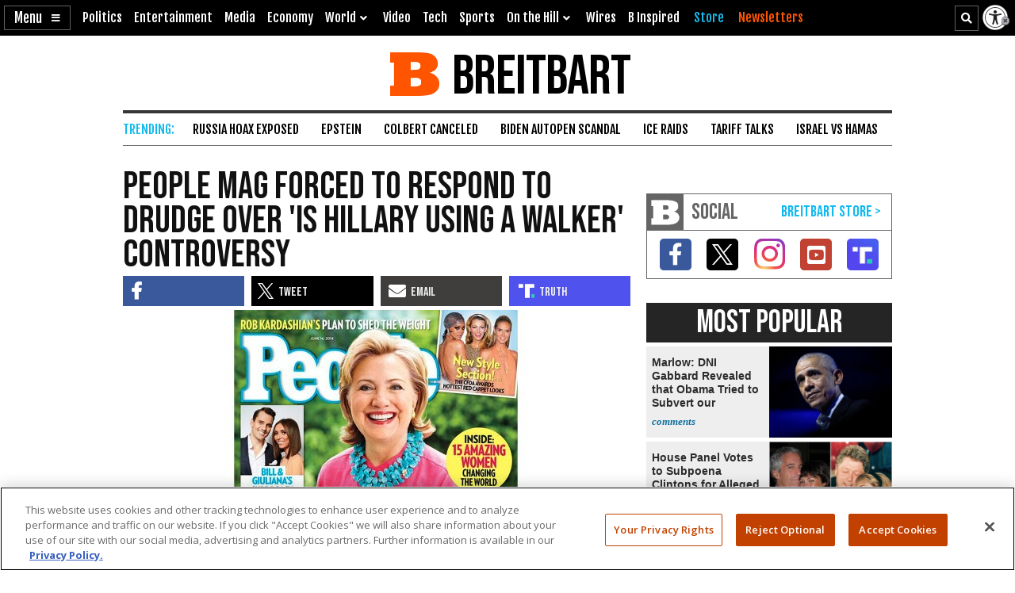

--- FILE ---
content_type: text/html; charset=utf-8
request_url: https://www.google.com/recaptcha/api2/aframe
body_size: 144
content:
<!DOCTYPE HTML><html><head><meta http-equiv="content-type" content="text/html; charset=UTF-8"></head><body><script nonce="1jGVYSr2YVxBehkBpcTZ1A">/** Anti-fraud and anti-abuse applications only. See google.com/recaptcha */ try{var clients={'sodar':'https://pagead2.googlesyndication.com/pagead/sodar?'};window.addEventListener("message",function(a){try{if(a.source===window.parent){var b=JSON.parse(a.data);var c=clients[b['id']];if(c){var d=document.createElement('img');d.src=c+b['params']+'&rc='+(localStorage.getItem("rc::a")?sessionStorage.getItem("rc::b"):"");window.document.body.appendChild(d);sessionStorage.setItem("rc::e",parseInt(sessionStorage.getItem("rc::e")||0)+1);localStorage.setItem("rc::h",'1769328081481');}}}catch(b){}});window.parent.postMessage("_grecaptcha_ready", "*");}catch(b){}</script></body></html>